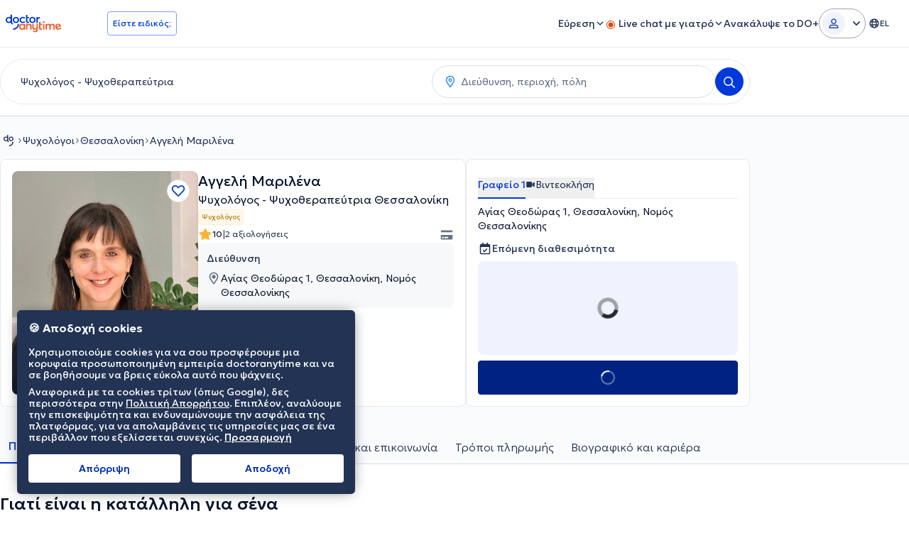

--- FILE ---
content_type: text/javascript
request_url: https://www.doctoranytime.gr/dist/vite/index.DaZwL3NF.js
body_size: 1217
content:
import{d as p}from"./post.Bfj6R-n4.js";import{d as r}from"./dom.CZsrNE0w.js";import{s as g,u as h}from"./dat-button.DEM2WLvs.js";const o={LOADMORE_WRAPPER_LIST:"data-ldm-list",LOADMORE_BUTTON:"data-ldm-item-action",LOADMORE_ITEM_VISIBLE:"data-ldm-is-item-visible",LOADMORE_BUTTON_DOCTOR_ID:"data-ldm-doctor-id",OFFSET:"data-ldm-offset",ITEMS_TO_LOAD:"data-ldm-items-to-load",CURRENT_COUNTER:"data-ldm-current-count",TOTAL_COUNTER:"data-ldm-total-count"},w="!hidden";let _,l;function $(t=!1){var e;window.urlAnswerId&&!t&&D(),(e=r(`[${o.LOADMORE_BUTTON}]`)[0])==null||e.addEventListener("click",n=>{var s;n.preventDefault(),l=parseInt((s=n.currentTarget.getAttribute(o.ITEMS_TO_LOAD))!=null?s:"0"),l&&(t?F(l.toString()):A(l))})}function F(t){var i,d;const e=r(`[${o.LOADMORE_BUTTON}]`)[0];_=parseInt((i=e.getAttribute(o.OFFSET))!=null?i:"0");const n=(d=e.getAttribute(o.LOADMORE_BUTTON_DOCTOR_ID))!=null?d:"0";g(e);const s={qnaOffset:_.toString(),itemsToLoad:t};n!="0"&&(s.doctorId=n),p({url:"/Doctors/LoadMoreQna",body:s,success:c=>{var O;if(c.Success){const T=(O=r(`[${o.LOADMORE_WRAPPER_LIST}]`)[0])!=null?O:null;_=c.Data.offset,T&&c.HtmlResult&&new DOMParser().parseFromString(c.HtmlResult,"text/html").body.childNodes.forEach((R,S)=>{T.appendChild(R)}),c.Data.hasMore||e==null||e.classList.add(w),e.setAttribute("data-ldm-offset",_.toString())}},always:()=>{h(e)}})}function D(){var e;let t=m();if(x())if(t.answerFound.length)t.answerFoundIndex!=0?E(t.answerFound[0]):I(t.answerFound[0]);else{const n=parseInt((e=r(`[${o.LOADMORE_BUTTON}]`)[0].getAttribute(o.ITEMS_TO_LOAD))!=null?e:"0");if(!n)return;for(;!t.answerFound.length&&(A(n),t=m(),f(n).length!=0););t.answerFound.length&&E(t.answerFound[0])}}function I(t){t.classList.add("rounded","shadow-[0_0_0_1px_#9FCFEF,0_0_0_4px_#D8EBF8]","md:shadow-[0_0_0_8px_#fff,0_0_0_9px_#9FCFEF,0_0_0_12px_#D8EBF8]"),setTimeout(()=>{t.classList.add("transition-all-ease","!duration-1000")},500),window.addEventListener("load",()=>{setTimeout(()=>{t.classList.remove("rounded","shadow-[0_0_0_1px_#9FCFEF,0_0_0_4px_#D8EBF8]","md:shadow-[0_0_0_8px_#fff,0_0_0_9px_#9FCFEF,0_0_0_12px_#D8EBF8]")},5e3),setTimeout(()=>{t.classList.remove("transition-all-ease","!duration-1000")},5720)})}function E(t){const e=document.body.getBoundingClientRect(),s=t.getBoundingClientRect().top-e.top-48;window.addEventListener("load",()=>{setTimeout(()=>{window.scrollTo({top:s,behavior:"smooth"})},500)}),I(t)}function A(t){M(),f(t).forEach((n,s)=>{n.classList.remove(w),n.setAttribute(o.LOADMORE_ITEM_VISIBLE,"true")}),C()}function C(){var e;f(l).length==0&&((e=r(`[${o.LOADMORE_BUTTON}]`)[0])==null||e.classList.add(w))}function M(){var i,d;const t=r(`[${o.CURRENT_COUNTER}]`),e=r(`[${o.TOTAL_COUNTER}]`);if(!t.length||!e.length)return;const n=parseInt((i=t[0].getAttribute(o.CURRENT_COUNTER))!=null?i:"0"),s=parseInt((d=e[0].getAttribute(o.TOTAL_COUNTER))!=null?d:"0");if(!n||!s)return;const a=f(l),u=n+a.length>s?s:a.length+n;t[0].setAttribute(o.CURRENT_COUNTER,u.toString()),t[0].innerHTML=u.toString()}function f(t){var n;return(n=r(`[${o.LOADMORE_ITEM_VISIBLE}="false"]`))==null?void 0:n.slice(0,t)}function m(){const t=L(!0);let e,n=-1;return e=t.filter((s,a)=>{var u,i,d,c;return parseInt((u=s.getAttribute("data-answer-id"))!=null?u:"0")===parseInt((i=window.urlAnswerId)!=null?i:"0")&&(n=a),parseInt((d=s.getAttribute("data-answer-id"))!=null?d:"0")===parseInt((c=window.urlAnswerId)!=null?c:"0")}),{answerFound:e,answerFoundIndex:n}}function L(t=!1){return r(`[${o.LOADMORE_ITEM_VISIBLE}${t?"=true":""}]`)}function x(){return L().filter(n=>{var s,a;return parseInt((s=n.getAttribute("data-answer-id"))!=null?s:"0")===parseInt((a=window.urlAnswerId)!=null?a:"0")}).length>0}export{$ as i};


--- FILE ---
content_type: text/javascript
request_url: https://www.doctoranytime.gr/dist/vite/podcast-helper.BG6jFe9k.js
body_size: 223
content:
import{i as u}from"./index.CcTJ-Sg5.js";import{y as i}from"./youtube-helper.1kmbQuZD.js";import{o as l}from"./helpers.CBPseVPE.js";const m=n=>{const t=i.getId(n);return{thumb:i.getThumb(t,i.enQualityModes.HIGH),id:t}},p=(n,t,o)=>{u();const e=document.querySelector(".js-podcast-modal"),s=e==null?void 0:e.querySelector(".js-podcast-modal-video-cont"),r=e==null?void 0:e.querySelector(".js-podcast-title"),c=e==null?void 0:e.querySelector(".js-podcast-description");if(r&&(r.innerHTML=n),c&&(c.innerHTML=t),s&&(s.innerHTML=i.createIframe(o)),l("podcast-modal"),s){const a=s.querySelector("iframe");a&&f(a)}},f=n=>{const t=document.documentElement,o=new MutationObserver(()=>{t.classList.contains("has-modal-open")||(i.videoActions(n,"STOP"),o.disconnect())});o.observe(t,{attributes:!0,attributeFilter:["class"]})},S=()=>{document.querySelectorAll(".js-single-podcast-cont").forEach(t=>{const o=t.querySelector(".js-podcast-thumb-image");if(!o)return;const e=o.dataset.videoUrl,s=m(e);o.src=s.thumb,o.addEventListener("click",()=>{const r=t.querySelector(".js-podcast-title"),c=t.querySelector(".js-podcast-description"),a=(r==null?void 0:r.textContent)||"",d=(c==null?void 0:c.textContent)||"";p(a,d,s.id)})})};export{S as p};


--- FILE ---
content_type: text/javascript
request_url: https://www.doctoranytime.gr/dist/vite/youtube-helper.1kmbQuZD.js
body_size: 501
content:
var n=(e=>(e.DEFAULT="default",e.MEDIUM="mqdefault",e.HIGH="hqdefault",e.STANDARD="sddefault",e.MAXRES="maxresdefault",e))(n||{});const c=e=>{const t=e.split(/(vi\/|v%3D|v=|\/v\/|youtu\.be\/|\/embed\/)/);return t[2]!==void 0?t[2].split(/[^0-9a-z_\-]/i)[0]:t[0]},l=e=>{const t=u(e,"mqdefault");return new Promise((r,a)=>{let o=new Image;o.onload=()=>r(o.width!==120),o.onerror=a,o.src=t})},u=(e,t="default")=>`https://img.youtube.com/vi/${e}/${t}.jpg`,d=(e,t=560,r=0)=>{r||(r=t*(9/16));const a=window.globalSettings.CurrentLanguage;return`<iframe width="${t}" height="${r}" src="https://www.youtube-nocookie.com/embed/${e}?enablejsapi=1&hl=${a}" frameborder="0" allow="accelerometer; autoplay; encrypted-media; gyroscope; picture-in-picture" allowfullscreen></iframe>`},m=(e,t)=>{var r;(r=e.contentWindow)==null||r.postMessage('{"event":"command","func":"'+s[t]+'","args":""}',"*")};var s=(e=>(e.PLAY="playVideo",e.STOP="stopVideo",e.PAUSE="pauseVideo",e))(s||{});const i={getId:c,validateId:l,getThumb:u,enQualityModes:n,createIframe:d,videoActions:m};export{i as y};
